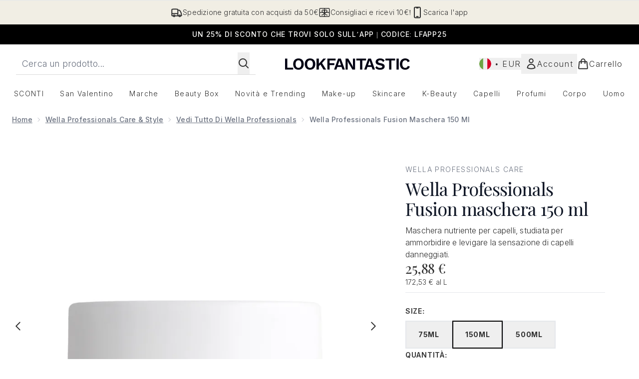

--- FILE ---
content_type: text/html
request_url: https://www.lookfantastic.it/fragments/productThumbnailFragment?masterSku=11443405
body_size: -1859
content:
<li class="mr-6"><button class="product-thumbnail" aria-label="Apri immagine  2 (Wella Professionals Fusion maschera 150 ml)"><figure class="pointer-events-none thumbnail-image aspect-square"> <picture>   <img src="https://www.lookfantastic.it/images?url=https://static.thcdn.com/productimg/original/11443405-1925158481543265.jpg&format=webp&auto=avif&width=100&height=100&fit=cover" alt="Wella Professionals Fusion maschera 150 ml Immagine 2" loading="lazy" width="100" height="100" class="max-w-none cursor-pointer  object-cover mx-auto" decoding="auto" fetchpriority="low">  </picture>    </figure></button></li><li class="mr-6"><button class="product-thumbnail" aria-label="Apri immagine  3 (Wella Professionals Fusion maschera 150 ml)"><figure class="pointer-events-none thumbnail-image aspect-square"> <picture>   <img src="https://www.lookfantastic.it/images?url=https://static.thcdn.com/productimg/original/11443405-5925158481586573.jpg&format=webp&auto=avif&width=100&height=100&fit=cover" alt="Wella Professionals Fusion maschera 150 ml Immagine 3" loading="lazy" width="100" height="100" class="max-w-none cursor-pointer  object-cover mx-auto" decoding="auto" fetchpriority="low">  </picture>    </figure></button></li><li class="mr-6"><button class="product-thumbnail" aria-label="Apri immagine  4 (Wella Professionals Fusion maschera 150 ml)"><figure class="pointer-events-none thumbnail-image aspect-square"> <picture>   <img src="https://www.lookfantastic.it/images?url=https://static.thcdn.com/productimg/original/11443405-1505158482434484.jpg&format=webp&auto=avif&width=100&height=100&fit=cover" alt="Wella Professionals Fusion maschera 150 ml Immagine 4" loading="lazy" width="100" height="100" class="max-w-none cursor-pointer  object-cover mx-auto" decoding="auto" fetchpriority="low">  </picture>    </figure></button></li><li class="mr-6"><button class="product-thumbnail" aria-label="Apri immagine  5 (Wella Professionals Fusion maschera 150 ml)"><figure class="pointer-events-none thumbnail-image aspect-square"> <picture>   <img src="https://www.lookfantastic.it/images?url=https://static.thcdn.com/productimg/original/11443405-6965158482514020.jpg&format=webp&auto=avif&width=100&height=100&fit=cover" alt="Wella Professionals Fusion maschera 150 ml Immagine 5" loading="lazy" width="100" height="100" class="max-w-none cursor-pointer  object-cover mx-auto" decoding="auto" fetchpriority="low">  </picture>    </figure></button></li><li class="mr-6"><button class="product-thumbnail" aria-label="Apri immagine  6 (Wella Professionals Fusion maschera 150 ml)"><figure class="pointer-events-none thumbnail-image aspect-square"> <picture>   <img src="https://www.lookfantastic.it/images?url=https://static.thcdn.com/productimg/original/11443405-4955158482559203.jpg&format=webp&auto=avif&width=100&height=100&fit=cover" alt="Wella Professionals Fusion maschera 150 ml Immagine 6" loading="lazy" width="100" height="100" class="max-w-none cursor-pointer  object-cover mx-auto" decoding="auto" fetchpriority="low">  </picture>    </figure></button></li><li class="mr-6"><button class="product-thumbnail" aria-label="Apri immagine  7 (Wella Professionals Fusion maschera 150 ml)"><figure class="pointer-events-none thumbnail-image aspect-square"> <picture>   <img src="https://www.lookfantastic.it/images?url=https://static.thcdn.com/productimg/original/11443405-1745158481627616.jpg&format=webp&auto=avif&width=100&height=100&fit=cover" alt="Wella Professionals Fusion maschera 150 ml Immagine 7" loading="lazy" width="100" height="100" class="max-w-none cursor-pointer  object-cover mx-auto" decoding="auto" fetchpriority="low">  </picture>    </figure></button></li><li class="mr-6"><button class="product-thumbnail" aria-label="Apri immagine  8 (Wella Professionals Fusion maschera 150 ml)"><figure class="pointer-events-none thumbnail-image aspect-square"> <picture>   <img src="https://www.lookfantastic.it/images?url=https://static.thcdn.com/productimg/original/11443405-1015081780823198.jpg&format=webp&auto=avif&width=100&height=100&fit=cover" alt="Wella Professionals Fusion maschera 150 ml Immagine 8" loading="lazy" width="100" height="100" class="max-w-none cursor-pointer  object-cover mx-auto" decoding="auto" fetchpriority="low">  </picture>    </figure></button></li>